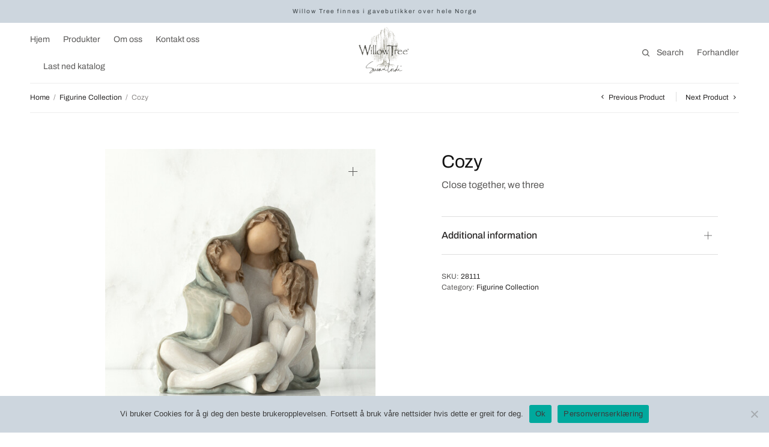

--- FILE ---
content_type: text/html; charset=UTF-8
request_url: https://willowtree.no/product/cozy/
body_size: 11141
content:
<!doctype html>
<html lang="nb-NO">
<head>
	<meta charset="UTF-8" />
	<meta name="viewport" content="width=device-width, initial-scale=1, maximum-scale=1, viewport-fit=cover">
	<link rel="profile" href="http://gmpg.org/xfn/11">
	<title>Cozy &#8211; Willow Tree</title>
<meta name='robots' content='max-image-preview:large' />
	<style>img:is([sizes="auto" i], [sizes^="auto," i]) { contain-intrinsic-size: 3000px 1500px }</style>
	<link rel="alternate" type="application/rss+xml" title="Willow Tree &raquo; strøm" href="https://willowtree.no/feed/" />
<link rel="alternate" type="application/rss+xml" title="Willow Tree &raquo; kommentarstrøm" href="https://willowtree.no/comments/feed/" />
<script type="text/javascript">
/* <![CDATA[ */
window._wpemojiSettings = {"baseUrl":"https:\/\/s.w.org\/images\/core\/emoji\/16.0.1\/72x72\/","ext":".png","svgUrl":"https:\/\/s.w.org\/images\/core\/emoji\/16.0.1\/svg\/","svgExt":".svg","source":{"concatemoji":"https:\/\/willowtree.no\/wp-includes\/js\/wp-emoji-release.min.js?ver=6.8.3.1762844720"}};
/*! This file is auto-generated */
!function(s,n){var o,i,e;function c(e){try{var t={supportTests:e,timestamp:(new Date).valueOf()};sessionStorage.setItem(o,JSON.stringify(t))}catch(e){}}function p(e,t,n){e.clearRect(0,0,e.canvas.width,e.canvas.height),e.fillText(t,0,0);var t=new Uint32Array(e.getImageData(0,0,e.canvas.width,e.canvas.height).data),a=(e.clearRect(0,0,e.canvas.width,e.canvas.height),e.fillText(n,0,0),new Uint32Array(e.getImageData(0,0,e.canvas.width,e.canvas.height).data));return t.every(function(e,t){return e===a[t]})}function u(e,t){e.clearRect(0,0,e.canvas.width,e.canvas.height),e.fillText(t,0,0);for(var n=e.getImageData(16,16,1,1),a=0;a<n.data.length;a++)if(0!==n.data[a])return!1;return!0}function f(e,t,n,a){switch(t){case"flag":return n(e,"\ud83c\udff3\ufe0f\u200d\u26a7\ufe0f","\ud83c\udff3\ufe0f\u200b\u26a7\ufe0f")?!1:!n(e,"\ud83c\udde8\ud83c\uddf6","\ud83c\udde8\u200b\ud83c\uddf6")&&!n(e,"\ud83c\udff4\udb40\udc67\udb40\udc62\udb40\udc65\udb40\udc6e\udb40\udc67\udb40\udc7f","\ud83c\udff4\u200b\udb40\udc67\u200b\udb40\udc62\u200b\udb40\udc65\u200b\udb40\udc6e\u200b\udb40\udc67\u200b\udb40\udc7f");case"emoji":return!a(e,"\ud83e\udedf")}return!1}function g(e,t,n,a){var r="undefined"!=typeof WorkerGlobalScope&&self instanceof WorkerGlobalScope?new OffscreenCanvas(300,150):s.createElement("canvas"),o=r.getContext("2d",{willReadFrequently:!0}),i=(o.textBaseline="top",o.font="600 32px Arial",{});return e.forEach(function(e){i[e]=t(o,e,n,a)}),i}function t(e){var t=s.createElement("script");t.src=e,t.defer=!0,s.head.appendChild(t)}"undefined"!=typeof Promise&&(o="wpEmojiSettingsSupports",i=["flag","emoji"],n.supports={everything:!0,everythingExceptFlag:!0},e=new Promise(function(e){s.addEventListener("DOMContentLoaded",e,{once:!0})}),new Promise(function(t){var n=function(){try{var e=JSON.parse(sessionStorage.getItem(o));if("object"==typeof e&&"number"==typeof e.timestamp&&(new Date).valueOf()<e.timestamp+604800&&"object"==typeof e.supportTests)return e.supportTests}catch(e){}return null}();if(!n){if("undefined"!=typeof Worker&&"undefined"!=typeof OffscreenCanvas&&"undefined"!=typeof URL&&URL.createObjectURL&&"undefined"!=typeof Blob)try{var e="postMessage("+g.toString()+"("+[JSON.stringify(i),f.toString(),p.toString(),u.toString()].join(",")+"));",a=new Blob([e],{type:"text/javascript"}),r=new Worker(URL.createObjectURL(a),{name:"wpTestEmojiSupports"});return void(r.onmessage=function(e){c(n=e.data),r.terminate(),t(n)})}catch(e){}c(n=g(i,f,p,u))}t(n)}).then(function(e){for(var t in e)n.supports[t]=e[t],n.supports.everything=n.supports.everything&&n.supports[t],"flag"!==t&&(n.supports.everythingExceptFlag=n.supports.everythingExceptFlag&&n.supports[t]);n.supports.everythingExceptFlag=n.supports.everythingExceptFlag&&!n.supports.flag,n.DOMReady=!1,n.readyCallback=function(){n.DOMReady=!0}}).then(function(){return e}).then(function(){var e;n.supports.everything||(n.readyCallback(),(e=n.source||{}).concatemoji?t(e.concatemoji):e.wpemoji&&e.twemoji&&(t(e.twemoji),t(e.wpemoji)))}))}((window,document),window._wpemojiSettings);
/* ]]> */
</script>
<style id='wp-emoji-styles-inline-css' type='text/css'>

	img.wp-smiley, img.emoji {
		display: inline !important;
		border: none !important;
		box-shadow: none !important;
		height: 1em !important;
		width: 1em !important;
		margin: 0 0.07em !important;
		vertical-align: -0.1em !important;
		background: none !important;
		padding: 0 !important;
	}
</style>
<link rel='stylesheet' id='wp-block-library-css' href='https://willowtree.no/wp-includes/css/dist/block-library/style.min.css?ver=6.8.3.1762844720' type='text/css' media='all' />
<style id='classic-theme-styles-inline-css' type='text/css'>
/*! This file is auto-generated */
.wp-block-button__link{color:#fff;background-color:#32373c;border-radius:9999px;box-shadow:none;text-decoration:none;padding:calc(.667em + 2px) calc(1.333em + 2px);font-size:1.125em}.wp-block-file__button{background:#32373c;color:#fff;text-decoration:none}
</style>
<style id='global-styles-inline-css' type='text/css'>
:root{--wp--preset--aspect-ratio--square: 1;--wp--preset--aspect-ratio--4-3: 4/3;--wp--preset--aspect-ratio--3-4: 3/4;--wp--preset--aspect-ratio--3-2: 3/2;--wp--preset--aspect-ratio--2-3: 2/3;--wp--preset--aspect-ratio--16-9: 16/9;--wp--preset--aspect-ratio--9-16: 9/16;--wp--preset--color--black: #000000;--wp--preset--color--cyan-bluish-gray: #abb8c3;--wp--preset--color--white: #ffffff;--wp--preset--color--pale-pink: #f78da7;--wp--preset--color--vivid-red: #cf2e2e;--wp--preset--color--luminous-vivid-orange: #ff6900;--wp--preset--color--luminous-vivid-amber: #fcb900;--wp--preset--color--light-green-cyan: #7bdcb5;--wp--preset--color--vivid-green-cyan: #00d084;--wp--preset--color--pale-cyan-blue: #8ed1fc;--wp--preset--color--vivid-cyan-blue: #0693e3;--wp--preset--color--vivid-purple: #9b51e0;--wp--preset--gradient--vivid-cyan-blue-to-vivid-purple: linear-gradient(135deg,rgba(6,147,227,1) 0%,rgb(155,81,224) 100%);--wp--preset--gradient--light-green-cyan-to-vivid-green-cyan: linear-gradient(135deg,rgb(122,220,180) 0%,rgb(0,208,130) 100%);--wp--preset--gradient--luminous-vivid-amber-to-luminous-vivid-orange: linear-gradient(135deg,rgba(252,185,0,1) 0%,rgba(255,105,0,1) 100%);--wp--preset--gradient--luminous-vivid-orange-to-vivid-red: linear-gradient(135deg,rgba(255,105,0,1) 0%,rgb(207,46,46) 100%);--wp--preset--gradient--very-light-gray-to-cyan-bluish-gray: linear-gradient(135deg,rgb(238,238,238) 0%,rgb(169,184,195) 100%);--wp--preset--gradient--cool-to-warm-spectrum: linear-gradient(135deg,rgb(74,234,220) 0%,rgb(151,120,209) 20%,rgb(207,42,186) 40%,rgb(238,44,130) 60%,rgb(251,105,98) 80%,rgb(254,248,76) 100%);--wp--preset--gradient--blush-light-purple: linear-gradient(135deg,rgb(255,206,236) 0%,rgb(152,150,240) 100%);--wp--preset--gradient--blush-bordeaux: linear-gradient(135deg,rgb(254,205,165) 0%,rgb(254,45,45) 50%,rgb(107,0,62) 100%);--wp--preset--gradient--luminous-dusk: linear-gradient(135deg,rgb(255,203,112) 0%,rgb(199,81,192) 50%,rgb(65,88,208) 100%);--wp--preset--gradient--pale-ocean: linear-gradient(135deg,rgb(255,245,203) 0%,rgb(182,227,212) 50%,rgb(51,167,181) 100%);--wp--preset--gradient--electric-grass: linear-gradient(135deg,rgb(202,248,128) 0%,rgb(113,206,126) 100%);--wp--preset--gradient--midnight: linear-gradient(135deg,rgb(2,3,129) 0%,rgb(40,116,252) 100%);--wp--preset--font-size--small: 13px;--wp--preset--font-size--medium: 20px;--wp--preset--font-size--large: 36px;--wp--preset--font-size--x-large: 42px;--wp--preset--font-family--inter: "Inter", sans-serif;--wp--preset--font-family--cardo: Cardo;--wp--preset--spacing--20: 0.44rem;--wp--preset--spacing--30: 0.67rem;--wp--preset--spacing--40: 1rem;--wp--preset--spacing--50: 1.5rem;--wp--preset--spacing--60: 2.25rem;--wp--preset--spacing--70: 3.38rem;--wp--preset--spacing--80: 5.06rem;--wp--preset--shadow--natural: 6px 6px 9px rgba(0, 0, 0, 0.2);--wp--preset--shadow--deep: 12px 12px 50px rgba(0, 0, 0, 0.4);--wp--preset--shadow--sharp: 6px 6px 0px rgba(0, 0, 0, 0.2);--wp--preset--shadow--outlined: 6px 6px 0px -3px rgba(255, 255, 255, 1), 6px 6px rgba(0, 0, 0, 1);--wp--preset--shadow--crisp: 6px 6px 0px rgba(0, 0, 0, 1);}:where(.is-layout-flex){gap: 0.5em;}:where(.is-layout-grid){gap: 0.5em;}body .is-layout-flex{display: flex;}.is-layout-flex{flex-wrap: wrap;align-items: center;}.is-layout-flex > :is(*, div){margin: 0;}body .is-layout-grid{display: grid;}.is-layout-grid > :is(*, div){margin: 0;}:where(.wp-block-columns.is-layout-flex){gap: 2em;}:where(.wp-block-columns.is-layout-grid){gap: 2em;}:where(.wp-block-post-template.is-layout-flex){gap: 1.25em;}:where(.wp-block-post-template.is-layout-grid){gap: 1.25em;}.has-black-color{color: var(--wp--preset--color--black) !important;}.has-cyan-bluish-gray-color{color: var(--wp--preset--color--cyan-bluish-gray) !important;}.has-white-color{color: var(--wp--preset--color--white) !important;}.has-pale-pink-color{color: var(--wp--preset--color--pale-pink) !important;}.has-vivid-red-color{color: var(--wp--preset--color--vivid-red) !important;}.has-luminous-vivid-orange-color{color: var(--wp--preset--color--luminous-vivid-orange) !important;}.has-luminous-vivid-amber-color{color: var(--wp--preset--color--luminous-vivid-amber) !important;}.has-light-green-cyan-color{color: var(--wp--preset--color--light-green-cyan) !important;}.has-vivid-green-cyan-color{color: var(--wp--preset--color--vivid-green-cyan) !important;}.has-pale-cyan-blue-color{color: var(--wp--preset--color--pale-cyan-blue) !important;}.has-vivid-cyan-blue-color{color: var(--wp--preset--color--vivid-cyan-blue) !important;}.has-vivid-purple-color{color: var(--wp--preset--color--vivid-purple) !important;}.has-black-background-color{background-color: var(--wp--preset--color--black) !important;}.has-cyan-bluish-gray-background-color{background-color: var(--wp--preset--color--cyan-bluish-gray) !important;}.has-white-background-color{background-color: var(--wp--preset--color--white) !important;}.has-pale-pink-background-color{background-color: var(--wp--preset--color--pale-pink) !important;}.has-vivid-red-background-color{background-color: var(--wp--preset--color--vivid-red) !important;}.has-luminous-vivid-orange-background-color{background-color: var(--wp--preset--color--luminous-vivid-orange) !important;}.has-luminous-vivid-amber-background-color{background-color: var(--wp--preset--color--luminous-vivid-amber) !important;}.has-light-green-cyan-background-color{background-color: var(--wp--preset--color--light-green-cyan) !important;}.has-vivid-green-cyan-background-color{background-color: var(--wp--preset--color--vivid-green-cyan) !important;}.has-pale-cyan-blue-background-color{background-color: var(--wp--preset--color--pale-cyan-blue) !important;}.has-vivid-cyan-blue-background-color{background-color: var(--wp--preset--color--vivid-cyan-blue) !important;}.has-vivid-purple-background-color{background-color: var(--wp--preset--color--vivid-purple) !important;}.has-black-border-color{border-color: var(--wp--preset--color--black) !important;}.has-cyan-bluish-gray-border-color{border-color: var(--wp--preset--color--cyan-bluish-gray) !important;}.has-white-border-color{border-color: var(--wp--preset--color--white) !important;}.has-pale-pink-border-color{border-color: var(--wp--preset--color--pale-pink) !important;}.has-vivid-red-border-color{border-color: var(--wp--preset--color--vivid-red) !important;}.has-luminous-vivid-orange-border-color{border-color: var(--wp--preset--color--luminous-vivid-orange) !important;}.has-luminous-vivid-amber-border-color{border-color: var(--wp--preset--color--luminous-vivid-amber) !important;}.has-light-green-cyan-border-color{border-color: var(--wp--preset--color--light-green-cyan) !important;}.has-vivid-green-cyan-border-color{border-color: var(--wp--preset--color--vivid-green-cyan) !important;}.has-pale-cyan-blue-border-color{border-color: var(--wp--preset--color--pale-cyan-blue) !important;}.has-vivid-cyan-blue-border-color{border-color: var(--wp--preset--color--vivid-cyan-blue) !important;}.has-vivid-purple-border-color{border-color: var(--wp--preset--color--vivid-purple) !important;}.has-vivid-cyan-blue-to-vivid-purple-gradient-background{background: var(--wp--preset--gradient--vivid-cyan-blue-to-vivid-purple) !important;}.has-light-green-cyan-to-vivid-green-cyan-gradient-background{background: var(--wp--preset--gradient--light-green-cyan-to-vivid-green-cyan) !important;}.has-luminous-vivid-amber-to-luminous-vivid-orange-gradient-background{background: var(--wp--preset--gradient--luminous-vivid-amber-to-luminous-vivid-orange) !important;}.has-luminous-vivid-orange-to-vivid-red-gradient-background{background: var(--wp--preset--gradient--luminous-vivid-orange-to-vivid-red) !important;}.has-very-light-gray-to-cyan-bluish-gray-gradient-background{background: var(--wp--preset--gradient--very-light-gray-to-cyan-bluish-gray) !important;}.has-cool-to-warm-spectrum-gradient-background{background: var(--wp--preset--gradient--cool-to-warm-spectrum) !important;}.has-blush-light-purple-gradient-background{background: var(--wp--preset--gradient--blush-light-purple) !important;}.has-blush-bordeaux-gradient-background{background: var(--wp--preset--gradient--blush-bordeaux) !important;}.has-luminous-dusk-gradient-background{background: var(--wp--preset--gradient--luminous-dusk) !important;}.has-pale-ocean-gradient-background{background: var(--wp--preset--gradient--pale-ocean) !important;}.has-electric-grass-gradient-background{background: var(--wp--preset--gradient--electric-grass) !important;}.has-midnight-gradient-background{background: var(--wp--preset--gradient--midnight) !important;}.has-small-font-size{font-size: var(--wp--preset--font-size--small) !important;}.has-medium-font-size{font-size: var(--wp--preset--font-size--medium) !important;}.has-large-font-size{font-size: var(--wp--preset--font-size--large) !important;}.has-x-large-font-size{font-size: var(--wp--preset--font-size--x-large) !important;}
:where(.wp-block-post-template.is-layout-flex){gap: 1.25em;}:where(.wp-block-post-template.is-layout-grid){gap: 1.25em;}
:where(.wp-block-columns.is-layout-flex){gap: 2em;}:where(.wp-block-columns.is-layout-grid){gap: 2em;}
:root :where(.wp-block-pullquote){font-size: 1.5em;line-height: 1.6;}
</style>
<link rel='stylesheet' id='cookie-notice-front-css' href='https://willowtree.no/wp-content/plugins/cookie-notice/css/front.min.css?ver=2.4.17.1762844720' type='text/css' media='all' />
<link rel='stylesheet' id='photoswipe-css' href='https://willowtree.no/wp-content/plugins/woocommerce/assets/css/photoswipe/photoswipe.min.css?ver=9.1.4.1762844720' type='text/css' media='all' />
<link rel='stylesheet' id='photoswipe-default-skin-css' href='https://willowtree.no/wp-content/plugins/woocommerce/assets/css/photoswipe/default-skin/default-skin.min.css?ver=9.1.4.1762844720' type='text/css' media='all' />
<style id='woocommerce-inline-inline-css' type='text/css'>
.woocommerce form .form-row .required { visibility: visible; }
</style>
<link rel='stylesheet' id='custom-style-css' href='https://willowtree.no/wp-content/themes/restoration-child/assets/css/custom_style.css?ver=1.0.1762844720' type='text/css' media='all' />
<link rel='stylesheet' id='thb-app-css' href='https://willowtree.no/wp-content/themes/restoration/assets/css/app.css?ver=1.1.5.1762844720' type='text/css' media='all' />
<style id='thb-app-inline-css' type='text/css'>
.logo-holder .logolink .logoimg {max-height:16px;}.logo-holder .logolink .logoimg[src$=".svg"] {max-height:100%;height:16px;}@media screen and (max-width:1023px) {.header .logo-holder .logolink .logoimg {max-height:16px;}.header .logo-holder .logolink .logoimg[src$=".svg"] {max-height:100%;height:16px;}}
</style>
<link rel='stylesheet' id='thb-style-css' href='https://willowtree.no/wp-content/themes/restoration-child/style.css?ver=1.1.5.1762844720' type='text/css' media='all' />
<style id='wc-product-table-head-inline-css' type='text/css'>
.wc-product-table { visibility: hidden; }
</style>
<script type="text/javascript" id="cookie-notice-front-js-before">
/* <![CDATA[ */
var cnArgs = {"ajaxUrl":"https:\/\/willowtree.no\/wp-admin\/admin-ajax.php","nonce":"d53e7b8747","hideEffect":"fade","position":"bottom","onScroll":false,"onScrollOffset":100,"onClick":false,"cookieName":"cookie_notice_accepted","cookieTime":2592000,"cookieTimeRejected":2592000,"globalCookie":false,"redirection":false,"cache":false,"revokeCookies":false,"revokeCookiesOpt":"automatic"};
/* ]]> */
</script>
<script type="text/javascript" src="https://willowtree.no/wp-content/plugins/cookie-notice/js/front.min.js?ver=2.4.17.1762844720" id="cookie-notice-front-js"></script>
<script type="text/javascript" src="https://willowtree.no/wp-includes/js/jquery/jquery.min.js?ver=3.7.1.1762844720" id="jquery-core-js"></script>
<script type="text/javascript" src="https://willowtree.no/wp-includes/js/jquery/jquery-migrate.min.js?ver=3.4.1.1762844720" id="jquery-migrate-js"></script>
<script type="text/javascript" src="https://willowtree.no/wp-content/plugins/woocommerce/assets/js/jquery-blockui/jquery.blockUI.min.js?ver=2.7.0-wc.9.1.4.1762844720" id="jquery-blockui-js" defer="defer" data-wp-strategy="defer"></script>
<script type="text/javascript" id="wc-add-to-cart-js-extra">
/* <![CDATA[ */
var wc_add_to_cart_params = {"ajax_url":"\/wp-admin\/admin-ajax.php","wc_ajax_url":"\/?wc-ajax=%%endpoint%%","i18n_view_cart":"View cart","cart_url":"https:\/\/willowtree.no\/cart-2\/","is_cart":"","cart_redirect_after_add":"no"};
/* ]]> */
</script>
<script type="text/javascript" src="https://willowtree.no/wp-content/plugins/woocommerce/assets/js/frontend/add-to-cart.min.js?ver=9.1.4.1762844720" id="wc-add-to-cart-js" defer="defer" data-wp-strategy="defer"></script>
<script type="text/javascript" src="https://willowtree.no/wp-content/plugins/woocommerce/assets/js/zoom/jquery.zoom.min.js?ver=1.7.21-wc.9.1.4.1762844720" id="zoom-js" defer="defer" data-wp-strategy="defer"></script>
<script type="text/javascript" src="https://willowtree.no/wp-content/plugins/woocommerce/assets/js/photoswipe/photoswipe.min.js?ver=4.1.1-wc.9.1.4.1762844720" id="photoswipe-js" defer="defer" data-wp-strategy="defer"></script>
<script type="text/javascript" src="https://willowtree.no/wp-content/plugins/woocommerce/assets/js/photoswipe/photoswipe-ui-default.min.js?ver=4.1.1-wc.9.1.4.1762844720" id="photoswipe-ui-default-js" defer="defer" data-wp-strategy="defer"></script>
<script type="text/javascript" id="wc-single-product-js-extra">
/* <![CDATA[ */
var wc_single_product_params = {"i18n_required_rating_text":"Please select a rating","review_rating_required":"yes","flexslider":{"rtl":false,"animation":"slide","smoothHeight":true,"directionNav":false,"controlNav":"thumbnails","slideshow":false,"animationSpeed":500,"animationLoop":false,"allowOneSlide":false},"zoom_enabled":"1","zoom_options":[],"photoswipe_enabled":"1","photoswipe_options":{"shareEl":false,"closeOnScroll":false,"history":false,"hideAnimationDuration":0,"showAnimationDuration":0},"flexslider_enabled":""};
/* ]]> */
</script>
<script type="text/javascript" src="https://willowtree.no/wp-content/plugins/woocommerce/assets/js/frontend/single-product.min.js?ver=9.1.4.1762844720" id="wc-single-product-js" defer="defer" data-wp-strategy="defer"></script>
<script type="text/javascript" src="https://willowtree.no/wp-content/plugins/woocommerce/assets/js/js-cookie/js.cookie.min.js?ver=2.1.4-wc.9.1.4.1762844720" id="js-cookie-js" defer="defer" data-wp-strategy="defer"></script>
<script type="text/javascript" id="woocommerce-js-extra">
/* <![CDATA[ */
var woocommerce_params = {"ajax_url":"\/wp-admin\/admin-ajax.php","wc_ajax_url":"\/?wc-ajax=%%endpoint%%"};
/* ]]> */
</script>
<script type="text/javascript" src="https://willowtree.no/wp-content/plugins/woocommerce/assets/js/frontend/woocommerce.min.js?ver=9.1.4.1762844720" id="woocommerce-js" defer="defer" data-wp-strategy="defer"></script>
<link rel="https://api.w.org/" href="https://willowtree.no/wp-json/" /><link rel="alternate" title="JSON" type="application/json" href="https://willowtree.no/wp-json/wp/v2/product/2474" /><link rel="EditURI" type="application/rsd+xml" title="RSD" href="https://willowtree.no/xmlrpc.php?rsd" />
<meta name="generator" content="WordPress 6.8.3" />
<meta name="generator" content="WooCommerce 9.1.4" />
<link rel="canonical" href="https://willowtree.no/product/cozy/" />
<link rel='shortlink' href='https://willowtree.no/?p=2474' />
<link rel="alternate" title="oEmbed (JSON)" type="application/json+oembed" href="https://willowtree.no/wp-json/oembed/1.0/embed?url=https%3A%2F%2Fwillowtree.no%2Fproduct%2Fcozy%2F" />
<link rel="alternate" title="oEmbed (XML)" type="text/xml+oembed" href="https://willowtree.no/wp-json/oembed/1.0/embed?url=https%3A%2F%2Fwillowtree.no%2Fproduct%2Fcozy%2F&#038;format=xml" />
<style>
	.woocommerce .product.product-type-variable .price del.wcwp-wholesale-price-range,
	.woocommerce .product.product-type-variable .price ins.wcwp-wholesale-price-range{
		display:block;
	}
	.product-type-variable .price ins.wcwp-wholesale-price-range{
		line-height: .85em;
	}
	ul.products li.product.product-type-variable .price ins.wcwp-wholesale-price-range,
	.woocommerce .product.product-type-variable .price ins.wcwp-wholesale-price-range{
		margin-left:0;
	}

	.woocommerce .product.product-type-variable .price del.wcwp-wholesale-price-range+ins {
		margin-left: 0;
	}
</style>
		<style class='wp-fonts-local' type='text/css'>
@font-face{font-family:Inter;font-style:normal;font-weight:300 900;font-display:fallback;src:url('https://willowtree.no/wp-content/plugins/woocommerce/assets/fonts/Inter-VariableFont_slnt,wght.woff2') format('woff2');font-stretch:normal;}
@font-face{font-family:Cardo;font-style:normal;font-weight:400;font-display:fallback;src:url('https://willowtree.no/wp-content/plugins/woocommerce/assets/fonts/cardo_normal_400.woff2') format('woff2');}
</style>
<link rel="icon" href="https://willowtree.no/wp-content/uploads/2021/09/cropped-wt-logo_1547197516__37160.original_1547711170.original-150x150.png" sizes="32x32" />
<link rel="icon" href="https://willowtree.no/wp-content/uploads/2021/09/cropped-wt-logo_1547197516__37160.original_1547711170.original.png" sizes="192x192" />
<link rel="apple-touch-icon" href="https://willowtree.no/wp-content/uploads/2021/09/cropped-wt-logo_1547197516__37160.original_1547711170.original.png" />
<meta name="msapplication-TileImage" content="https://willowtree.no/wp-content/uploads/2021/09/cropped-wt-logo_1547197516__37160.original_1547711170.original.png" />
<style id="kirki-inline-styles">h1,h2,h3,h4,h5,h6{font-family:Archivo;font-weight:500;}body{font-family:Archivo;font-weight:400;}/* vietnamese */
@font-face {
  font-family: 'Archivo';
  font-style: normal;
  font-weight: 400;
  font-stretch: 100%;
  font-display: swap;
  src: url(https://willowtree.no/wp-content/fonts/archivo/k3kPo8UDI-1M0wlSV9XAw6lQkqWY8Q82sLySOxK-vA.woff2) format('woff2');
  unicode-range: U+0102-0103, U+0110-0111, U+0128-0129, U+0168-0169, U+01A0-01A1, U+01AF-01B0, U+0300-0301, U+0303-0304, U+0308-0309, U+0323, U+0329, U+1EA0-1EF9, U+20AB;
}
/* latin-ext */
@font-face {
  font-family: 'Archivo';
  font-style: normal;
  font-weight: 400;
  font-stretch: 100%;
  font-display: swap;
  src: url(https://willowtree.no/wp-content/fonts/archivo/k3kPo8UDI-1M0wlSV9XAw6lQkqWY8Q82sLyTOxK-vA.woff2) format('woff2');
  unicode-range: U+0100-02BA, U+02BD-02C5, U+02C7-02CC, U+02CE-02D7, U+02DD-02FF, U+0304, U+0308, U+0329, U+1D00-1DBF, U+1E00-1E9F, U+1EF2-1EFF, U+2020, U+20A0-20AB, U+20AD-20C0, U+2113, U+2C60-2C7F, U+A720-A7FF;
}
/* latin */
@font-face {
  font-family: 'Archivo';
  font-style: normal;
  font-weight: 400;
  font-stretch: 100%;
  font-display: swap;
  src: url(https://willowtree.no/wp-content/fonts/archivo/k3kPo8UDI-1M0wlSV9XAw6lQkqWY8Q82sLydOxI.woff2) format('woff2');
  unicode-range: U+0000-00FF, U+0131, U+0152-0153, U+02BB-02BC, U+02C6, U+02DA, U+02DC, U+0304, U+0308, U+0329, U+2000-206F, U+20AC, U+2122, U+2191, U+2193, U+2212, U+2215, U+FEFF, U+FFFD;
}
/* vietnamese */
@font-face {
  font-family: 'Archivo';
  font-style: normal;
  font-weight: 500;
  font-stretch: 100%;
  font-display: swap;
  src: url(https://willowtree.no/wp-content/fonts/archivo/k3kPo8UDI-1M0wlSV9XAw6lQkqWY8Q82sLySOxK-vA.woff2) format('woff2');
  unicode-range: U+0102-0103, U+0110-0111, U+0128-0129, U+0168-0169, U+01A0-01A1, U+01AF-01B0, U+0300-0301, U+0303-0304, U+0308-0309, U+0323, U+0329, U+1EA0-1EF9, U+20AB;
}
/* latin-ext */
@font-face {
  font-family: 'Archivo';
  font-style: normal;
  font-weight: 500;
  font-stretch: 100%;
  font-display: swap;
  src: url(https://willowtree.no/wp-content/fonts/archivo/k3kPo8UDI-1M0wlSV9XAw6lQkqWY8Q82sLyTOxK-vA.woff2) format('woff2');
  unicode-range: U+0100-02BA, U+02BD-02C5, U+02C7-02CC, U+02CE-02D7, U+02DD-02FF, U+0304, U+0308, U+0329, U+1D00-1DBF, U+1E00-1E9F, U+1EF2-1EFF, U+2020, U+20A0-20AB, U+20AD-20C0, U+2113, U+2C60-2C7F, U+A720-A7FF;
}
/* latin */
@font-face {
  font-family: 'Archivo';
  font-style: normal;
  font-weight: 500;
  font-stretch: 100%;
  font-display: swap;
  src: url(https://willowtree.no/wp-content/fonts/archivo/k3kPo8UDI-1M0wlSV9XAw6lQkqWY8Q82sLydOxI.woff2) format('woff2');
  unicode-range: U+0000-00FF, U+0131, U+0152-0153, U+02BB-02BC, U+02C6, U+02DA, U+02DC, U+0304, U+0308, U+0329, U+2000-206F, U+20AC, U+2122, U+2191, U+2193, U+2212, U+2215, U+FEFF, U+FFFD;
}/* vietnamese */
@font-face {
  font-family: 'Archivo';
  font-style: normal;
  font-weight: 400;
  font-stretch: 100%;
  font-display: swap;
  src: url(https://willowtree.no/wp-content/fonts/archivo/k3kPo8UDI-1M0wlSV9XAw6lQkqWY8Q82sLySOxK-vA.woff2) format('woff2');
  unicode-range: U+0102-0103, U+0110-0111, U+0128-0129, U+0168-0169, U+01A0-01A1, U+01AF-01B0, U+0300-0301, U+0303-0304, U+0308-0309, U+0323, U+0329, U+1EA0-1EF9, U+20AB;
}
/* latin-ext */
@font-face {
  font-family: 'Archivo';
  font-style: normal;
  font-weight: 400;
  font-stretch: 100%;
  font-display: swap;
  src: url(https://willowtree.no/wp-content/fonts/archivo/k3kPo8UDI-1M0wlSV9XAw6lQkqWY8Q82sLyTOxK-vA.woff2) format('woff2');
  unicode-range: U+0100-02BA, U+02BD-02C5, U+02C7-02CC, U+02CE-02D7, U+02DD-02FF, U+0304, U+0308, U+0329, U+1D00-1DBF, U+1E00-1E9F, U+1EF2-1EFF, U+2020, U+20A0-20AB, U+20AD-20C0, U+2113, U+2C60-2C7F, U+A720-A7FF;
}
/* latin */
@font-face {
  font-family: 'Archivo';
  font-style: normal;
  font-weight: 400;
  font-stretch: 100%;
  font-display: swap;
  src: url(https://willowtree.no/wp-content/fonts/archivo/k3kPo8UDI-1M0wlSV9XAw6lQkqWY8Q82sLydOxI.woff2) format('woff2');
  unicode-range: U+0000-00FF, U+0131, U+0152-0153, U+02BB-02BC, U+02C6, U+02DA, U+02DC, U+0304, U+0308, U+0329, U+2000-206F, U+20AC, U+2122, U+2191, U+2193, U+2212, U+2215, U+FEFF, U+FFFD;
}
/* vietnamese */
@font-face {
  font-family: 'Archivo';
  font-style: normal;
  font-weight: 500;
  font-stretch: 100%;
  font-display: swap;
  src: url(https://willowtree.no/wp-content/fonts/archivo/k3kPo8UDI-1M0wlSV9XAw6lQkqWY8Q82sLySOxK-vA.woff2) format('woff2');
  unicode-range: U+0102-0103, U+0110-0111, U+0128-0129, U+0168-0169, U+01A0-01A1, U+01AF-01B0, U+0300-0301, U+0303-0304, U+0308-0309, U+0323, U+0329, U+1EA0-1EF9, U+20AB;
}
/* latin-ext */
@font-face {
  font-family: 'Archivo';
  font-style: normal;
  font-weight: 500;
  font-stretch: 100%;
  font-display: swap;
  src: url(https://willowtree.no/wp-content/fonts/archivo/k3kPo8UDI-1M0wlSV9XAw6lQkqWY8Q82sLyTOxK-vA.woff2) format('woff2');
  unicode-range: U+0100-02BA, U+02BD-02C5, U+02C7-02CC, U+02CE-02D7, U+02DD-02FF, U+0304, U+0308, U+0329, U+1D00-1DBF, U+1E00-1E9F, U+1EF2-1EFF, U+2020, U+20A0-20AB, U+20AD-20C0, U+2113, U+2C60-2C7F, U+A720-A7FF;
}
/* latin */
@font-face {
  font-family: 'Archivo';
  font-style: normal;
  font-weight: 500;
  font-stretch: 100%;
  font-display: swap;
  src: url(https://willowtree.no/wp-content/fonts/archivo/k3kPo8UDI-1M0wlSV9XAw6lQkqWY8Q82sLydOxI.woff2) format('woff2');
  unicode-range: U+0000-00FF, U+0131, U+0152-0153, U+02BB-02BC, U+02C6, U+02DA, U+02DC, U+0304, U+0308, U+0329, U+2000-206F, U+20AC, U+2122, U+2191, U+2193, U+2212, U+2215, U+FEFF, U+FFFD;
}/* vietnamese */
@font-face {
  font-family: 'Archivo';
  font-style: normal;
  font-weight: 400;
  font-stretch: 100%;
  font-display: swap;
  src: url(https://willowtree.no/wp-content/fonts/archivo/k3kPo8UDI-1M0wlSV9XAw6lQkqWY8Q82sLySOxK-vA.woff2) format('woff2');
  unicode-range: U+0102-0103, U+0110-0111, U+0128-0129, U+0168-0169, U+01A0-01A1, U+01AF-01B0, U+0300-0301, U+0303-0304, U+0308-0309, U+0323, U+0329, U+1EA0-1EF9, U+20AB;
}
/* latin-ext */
@font-face {
  font-family: 'Archivo';
  font-style: normal;
  font-weight: 400;
  font-stretch: 100%;
  font-display: swap;
  src: url(https://willowtree.no/wp-content/fonts/archivo/k3kPo8UDI-1M0wlSV9XAw6lQkqWY8Q82sLyTOxK-vA.woff2) format('woff2');
  unicode-range: U+0100-02BA, U+02BD-02C5, U+02C7-02CC, U+02CE-02D7, U+02DD-02FF, U+0304, U+0308, U+0329, U+1D00-1DBF, U+1E00-1E9F, U+1EF2-1EFF, U+2020, U+20A0-20AB, U+20AD-20C0, U+2113, U+2C60-2C7F, U+A720-A7FF;
}
/* latin */
@font-face {
  font-family: 'Archivo';
  font-style: normal;
  font-weight: 400;
  font-stretch: 100%;
  font-display: swap;
  src: url(https://willowtree.no/wp-content/fonts/archivo/k3kPo8UDI-1M0wlSV9XAw6lQkqWY8Q82sLydOxI.woff2) format('woff2');
  unicode-range: U+0000-00FF, U+0131, U+0152-0153, U+02BB-02BC, U+02C6, U+02DA, U+02DC, U+0304, U+0308, U+0329, U+2000-206F, U+20AC, U+2122, U+2191, U+2193, U+2212, U+2215, U+FEFF, U+FFFD;
}
/* vietnamese */
@font-face {
  font-family: 'Archivo';
  font-style: normal;
  font-weight: 500;
  font-stretch: 100%;
  font-display: swap;
  src: url(https://willowtree.no/wp-content/fonts/archivo/k3kPo8UDI-1M0wlSV9XAw6lQkqWY8Q82sLySOxK-vA.woff2) format('woff2');
  unicode-range: U+0102-0103, U+0110-0111, U+0128-0129, U+0168-0169, U+01A0-01A1, U+01AF-01B0, U+0300-0301, U+0303-0304, U+0308-0309, U+0323, U+0329, U+1EA0-1EF9, U+20AB;
}
/* latin-ext */
@font-face {
  font-family: 'Archivo';
  font-style: normal;
  font-weight: 500;
  font-stretch: 100%;
  font-display: swap;
  src: url(https://willowtree.no/wp-content/fonts/archivo/k3kPo8UDI-1M0wlSV9XAw6lQkqWY8Q82sLyTOxK-vA.woff2) format('woff2');
  unicode-range: U+0100-02BA, U+02BD-02C5, U+02C7-02CC, U+02CE-02D7, U+02DD-02FF, U+0304, U+0308, U+0329, U+1D00-1DBF, U+1E00-1E9F, U+1EF2-1EFF, U+2020, U+20A0-20AB, U+20AD-20C0, U+2113, U+2C60-2C7F, U+A720-A7FF;
}
/* latin */
@font-face {
  font-family: 'Archivo';
  font-style: normal;
  font-weight: 500;
  font-stretch: 100%;
  font-display: swap;
  src: url(https://willowtree.no/wp-content/fonts/archivo/k3kPo8UDI-1M0wlSV9XAw6lQkqWY8Q82sLydOxI.woff2) format('woff2');
  unicode-range: U+0000-00FF, U+0131, U+0152-0153, U+02BB-02BC, U+02C6, U+02DA, U+02DC, U+0304, U+0308, U+0329, U+2000-206F, U+20AC, U+2122, U+2191, U+2193, U+2212, U+2215, U+FEFF, U+FFFD;
}</style></head>
<body class="wp-singular product-template-default single single-product postid-2474 wp-custom-logo wp-theme-restoration wp-child-theme-restoration-child theme-restoration cookies-not-set woocommerce woocommerce-page woocommerce-no-js thb-quantity-style2 thb-single-product-ajax-on">
<!-- Start Wrapper -->
<div id="wrapper">
		<aside class="subheader dark">
	<div class="row">
		<div class="small-12 columns">
			Willow Tree finnes i gavebutikker over hele Norge		</div>
	</div>
</aside>
	<div class="header-wrapper">
	<header class="header thb-main-header thb-fixed-shadow-style1">
		<div class="header-logo-row">
			<div class="row align-middle">
				<div class="small-3 large-4 columns">
						<div class="mobile-toggle-holder thb-secondary-item">
		<div class="mobile-toggle">
			<span></span><span></span><span></span>
		</div>
	</div>
						<div class="thb-navbar">
						<nav class="full-menu">
	<ul id="menu-navigation" class="thb-full-menu"><li id="menu-item-203" class="menu-item menu-item-type-custom menu-item-object-custom menu-item-home menu-item-203"><a href="https://willowtree.no/">Hjem</a></li>
<li id="menu-item-419" class="hide-for-logged-in-users menu-item menu-item-type-post_type menu-item-object-page current_page_parent menu-item-419"><a href="https://willowtree.no/produkter/">Produkter</a></li>
<li id="menu-item-187" class="menu-item menu-item-type-post_type menu-item-object-page menu-item-187"><a href="https://willowtree.no/about-us/">Om oss</a></li>
<li id="menu-item-186" class="menu-item menu-item-type-post_type menu-item-object-page menu-item-186"><a href="https://willowtree.no/contact/">Kontakt oss</a></li>
<li id="menu-item-3115" class="menu-item menu-item-type-custom menu-item-object-custom menu-item-3115"><a href="https://www.enesco.co.uk/download/8a56-776f-29b3-d7a5-8685-2710-f701-2316/">Last ned katalog</a></li>
</ul></nav>
					</div>
				</div>
				<div class="small-6 large-4 columns">
						<div class="logo-holder">
					<a href="https://willowtree.no/" class="logolink" title="Willow Tree">
				<img src="https://willowtree.no/wp-content/uploads/2021/09/cropped-Screenshot-95-300x300-removebg-preview.png" alt="Willow Tree" class="logoimg" />
			</a>
				</div>
					</div>
				<div class="small-3 large-4 columns">
						<div class="thb-secondary-area">
			<div class="thb-secondary-item thb-quick-search">
		<div class="thb-item-icon-wrapper">
			<svg version="1.1" class="thb-search-icon" xmlns="http://www.w3.org/2000/svg" xmlns:xlink="http://www.w3.org/1999/xlink" x="0px" y="0px" viewBox="0 0 24 24" xml:space="preserve">
<path d="M18.36,16.55l5.27,5.27c0.5,0.5,0.5,1.3,0,1.81c-0.5,0.5-1.32,0.49-1.81,0l-5.27-5.27
	C12.52,21.49,6.7,21.21,3,17.51C-1,13.5-1,7.01,3,3C7.01-1,13.5-1,17.51,3C21.2,6.7,21.49,12.52,18.36,16.55L18.36,16.55z
	 M15.69,15.7c3-3,3-7.87,0-10.88s-7.87-3-10.88,0c-3,3-3,7.87,0,10.88C7.82,18.7,12.69,18.7,15.69,15.7z"/>
</svg>
		</div>
		<span class="thb-item-text">Search</span>
	</div>
	<ul id="menu-notloggedin_menu" class="thb-secondary-menu thb-secondary-item thb-full-menu"><li id="menu-item-437" class="menu-item menu-item-type-post_type menu-item-object-page menu-item-437"><a href="https://willowtree.no/forhandler-innlogging/">Forhandler</a></li>
</ul>			</div>
					</div>
			</div>
		</div>
		<div class="thb-header-inline-search">
			<div class="thb-header-inline-search-inner">
				<form role="search" method="get" class="woocommerce-product-search" action="https://willowtree.no/">
	<label class="screen-reader-text" for="woocommerce-product-search-field-0">Search for:</label>
	<input type="search" id="woocommerce-product-search-field-0" class="search-field" placeholder="Search products&hellip;" value="" name="s" />
	<button type="submit" value="Search" class="">Search</button>
	<input type="hidden" name="post_type" value="product" />
</form>
			</div>
		</div>
	</header>
</div>
		<div role="main">

		<div class="thb-woocommerce-header">
		<div class="row" id="custom-shop">
			<div class="small-12 columns">
				<div class="thb-breadcrumb-bar">
					<nav class="woocommerce-breadcrumb" aria-label="Breadcrumb"><a href="https://willowtree.no">Home</a> <i>/</i> <a href="https://willowtree.no/product-category/willowtree-figurine-collection/">Figurine Collection</a> <i>/</i> Cozy</nav>												<ul class="thb-product-nav">
					<li class="thb-product-nav-button product-nav-prev">
				<a href="https://willowtree.no/product/little-things/" rel="prev" class="product-nav-link">
					<i class="thb-icon-left-open-mini"></i>
					<div class="thb-product-nav-text">
						Previous Product					</div>
				</a>
			</li>
							<li class="thb-product-nav-button product-nav-next">
				<a href="https://willowtree.no/product/courageous-joy/" rel="next" class="product-nav-link">
					<div class="thb-product-nav-text">
						Next Product					</div>
					<i class="thb-icon-right-open-mini"></i>
				</a>
			</li>
			</ul>
										</div>
							</div>
		</div>
	</div>
	<div id="primary" class="content-area"><main id="main" class="site-main" role="main">		<div class="thb_prod_ajax_to_cart_notices"></div>
		
					
			
<div class="woocommerce-notices-wrapper"></div><div class="row">
	<div class="small-12 columns">
		<div id="product-2474" class="thb-product-detail thb-product-style1 thb-product-thumbnail-style1 product type-product post-2474 status-publish first instock product_cat-willowtree-figurine-collection has-post-thumbnail shipping-taxable product-type-simple">
				<div class="row thb-product-main-row">
					<div class="small-12 medium-6 columns product-gallery-column">
						<div class="woocommerce-product-gallery__wrapper woocommerce-product-gallery--with-images woocommerce-product-gallery--columns-4 images" data-columns="4">
	<figure id="product-images" class="woocommerce-product-gallery product-images thb-carousel slick" data-navigation="true" data-autoplay="false" data-columns="1" data-asnavfor="#product-thumbnails">
			<a class="woocommerce-product-gallery__trigger thb-product-zoom" title="Zoom"><span></span></a>
			<div data-thumb="https://willowtree.no/wp-content/uploads/2022/06/d8c50f073bed453f9be5ce8990ad082b-1-160x192.jpg" data-thumb-alt="" class="woocommerce-product-gallery__image"><a href="https://willowtree.no/wp-content/uploads/2022/06/d8c50f073bed453f9be5ce8990ad082b-1.jpg"><img width="500" height="500" src="https://willowtree.no/wp-content/uploads/2022/06/d8c50f073bed453f9be5ce8990ad082b-1.jpg" class="wp-post-image" alt="" title="d8c50f073bed453f9be5ce8990ad082b-1.jpg" data-caption="" data-src="https://willowtree.no/wp-content/uploads/2022/06/d8c50f073bed453f9be5ce8990ad082b-1.jpg" data-large_image="https://willowtree.no/wp-content/uploads/2022/06/d8c50f073bed453f9be5ce8990ad082b-1.jpg" data-large_image_width="500" data-large_image_height="500" decoding="async" fetchpriority="high" srcset="https://willowtree.no/wp-content/uploads/2022/06/d8c50f073bed453f9be5ce8990ad082b-1.jpg 500w, https://willowtree.no/wp-content/uploads/2022/06/d8c50f073bed453f9be5ce8990ad082b-1-300x300.jpg 300w, https://willowtree.no/wp-content/uploads/2022/06/d8c50f073bed453f9be5ce8990ad082b-1-150x150.jpg 150w" sizes="(max-width: 500px) 100vw, 500px" /></a></div>	</figure>
	</div>
					</div>
					<div class="small-12 medium-6 columns product-information">
						<div class="summary entry-summary">

						<h1 class="product_title entry-title">Cozy</h1><div class="wcwp-alternate-content">Finnes hos forhandlere over hele Norge</div><div class="woocommerce-product-details__short-description">
	<p>Close together, we three</p>
</div>
	<div class="woocommerce-tabs wc-tabs-wrapper thb-product-tabs thb-product-tabs-style5">
		<div class="thb-accordion style1 has-accordion">
					<div class="vc_tta-panel additional_information_tab" id="tab-additional_information">
				<div class="vc_tta-panel-heading">
					<h4><a href="#tab-additional_information">Additional information</a></h4>
				</div>
				<div class="vc_tta-panel-body woocommerce-Tabs-panel woocommerce-Tabs-panel--additional_information">
					

<table class="woocommerce-product-attributes shop_attributes">
			<tr class="woocommerce-product-attributes-item woocommerce-product-attributes-item--weight">
			<th class="woocommerce-product-attributes-item__label">Weight</th>
			<td class="woocommerce-product-attributes-item__value">550 g</td>
		</tr>
			<tr class="woocommerce-product-attributes-item woocommerce-product-attributes-item--height">
			<th class="woocommerce-product-attributes-item__label">Height</th>
			<td class="woocommerce-product-attributes-item__value">9 cm</td>
		</tr>
	</table>
				</div>
			</div>
				</div>
			</div>
<div class="product_meta">

	
	
		<span class="sku_wrapper">SKU: <span class="sku">28111</span></span>

	
	<span class="posted_in">Category: <a href="https://willowtree.no/product-category/willowtree-figurine-collection/" rel="tag">Figurine Collection</a></span>
	
	
</div>

						</div><!-- .summary -->
					</div>
				</div>
				
	<section class="related">

					<h2>Related products</h2>
		
				<ul class="products row thb-carousel thb-product-carousel thb-offset-arrows thb-products-spacing-30" data-columns="4" data-navigation="true">

			
					<li class="small-6 large-3 columns thb-listing-style1 product type-product post-1542 status-publish instock product_cat-willowtree-figurine-collection has-post-thumbnail shipping-taxable product-type-simple">
	<div class="thb-product-inner-wrapper">
				<figure class="product-thumbnail">
			<a href="https://willowtree.no/product/my-sister-my-friend/" title="My Sister, My Friend" class="thb-product-image-link thb-second-image">
	<img width="620" height="744" src="https://willowtree.no/wp-content/uploads/2022/01/27095-2-1-620x744.jpg" class="attachment-woocommerce_thumbnail size-woocommerce_thumbnail" alt="" decoding="async" srcset="https://willowtree.no/wp-content/uploads/2022/01/27095-2-1-620x744.jpg 620w, https://willowtree.no/wp-content/uploads/2022/01/27095-2-1-160x192.jpg 160w" sizes="(max-width: 620px) 100vw, 620px" />	</a>
					</figure>
		<div class="thb-product-inner-content">
				<h2 class="woocommerce-loop-product__title"><a href="https://willowtree.no/product/my-sister-my-friend/" title="My Sister, My Friend">My Sister, My Friend</a></h2>
				<div class="thb_transform_price">
				<div class="thb_transform_loop_price">
					
	<span class="price">kr 599</span>
				</div>
				<div class="thb_transform_loop_buttons">
					<a href="https://willowtree.no/product/my-sister-my-friend/" aria-describedby="woocommerce_loop_add_to_cart_link_describedby_1542" data-quantity="1" class="button product_type_simple" data-product_id="1542" data-product_sku="27095" aria-label="Read more about &ldquo;My Sister, My Friend&rdquo;" rel="nofollow">Read more</a><span id="woocommerce_loop_add_to_cart_link_describedby_1542" class="screen-reader-text">
	</span>
				</div>
			</div>
						</div>
	</div>
</li>

			
					<li class="small-6 large-3 columns thb-listing-style1 product type-product post-1582 status-publish instock product_cat-willowtree-figurine-collection has-post-thumbnail shipping-taxable product-type-simple">
	<div class="thb-product-inner-wrapper">
				<figure class="product-thumbnail">
			<a href="https://willowtree.no/product/two-together/" title="Two Together" class="thb-product-image-link thb-second-image">
	<img width="620" height="744" src="https://willowtree.no/wp-content/uploads/2022/01/26188-1-620x744.jpg" class="attachment-woocommerce_thumbnail size-woocommerce_thumbnail" alt="" decoding="async" srcset="https://willowtree.no/wp-content/uploads/2022/01/26188-1-620x744.jpg 620w, https://willowtree.no/wp-content/uploads/2022/01/26188-1-160x192.jpg 160w" sizes="(max-width: 620px) 100vw, 620px" />	</a>
					</figure>
		<div class="thb-product-inner-content">
				<h2 class="woocommerce-loop-product__title"><a href="https://willowtree.no/product/two-together/" title="Two Together">Two Together</a></h2>
				<div class="thb_transform_price">
				<div class="thb_transform_loop_price">
					
	<span class="price">kr 299</span>
				</div>
				<div class="thb_transform_loop_buttons">
					<a href="https://willowtree.no/product/two-together/" aria-describedby="woocommerce_loop_add_to_cart_link_describedby_1582" data-quantity="1" class="button product_type_simple" data-product_id="1582" data-product_sku="26188" aria-label="Read more about &ldquo;Two Together&rdquo;" rel="nofollow">Read more</a><span id="woocommerce_loop_add_to_cart_link_describedby_1582" class="screen-reader-text">
	</span>
				</div>
			</div>
						</div>
	</div>
</li>

			
					<li class="small-6 large-3 columns thb-listing-style1 product type-product post-1588 status-publish last instock product_cat-willowtree-figurine-collection has-post-thumbnail shipping-taxable product-type-simple">
	<div class="thb-product-inner-wrapper">
				<figure class="product-thumbnail">
			<a href="https://willowtree.no/product/miss-you/" title="Miss You" class="thb-product-image-link thb-second-image">
	<img width="620" height="744" src="https://willowtree.no/wp-content/uploads/2022/01/26183-1-620x744.jpg" class="attachment-woocommerce_thumbnail size-woocommerce_thumbnail" alt="" decoding="async" loading="lazy" srcset="https://willowtree.no/wp-content/uploads/2022/01/26183-1-620x744.jpg 620w, https://willowtree.no/wp-content/uploads/2022/01/26183-1-160x192.jpg 160w" sizes="auto, (max-width: 620px) 100vw, 620px" />	</a>
					</figure>
		<div class="thb-product-inner-content">
				<h2 class="woocommerce-loop-product__title"><a href="https://willowtree.no/product/miss-you/" title="Miss You">Miss You</a></h2>
				<div class="thb_transform_price">
				<div class="thb_transform_loop_price">
					
	<span class="price">kr 299</span>
				</div>
				<div class="thb_transform_loop_buttons">
					<a href="https://willowtree.no/product/miss-you/" aria-describedby="woocommerce_loop_add_to_cart_link_describedby_1588" data-quantity="1" class="button product_type_simple" data-product_id="1588" data-product_sku="26183" aria-label="Read more about &ldquo;Miss You&rdquo;" rel="nofollow">Read more</a><span id="woocommerce_loop_add_to_cart_link_describedby_1588" class="screen-reader-text">
	</span>
				</div>
			</div>
						</div>
	</div>
</li>

			
					<li class="small-6 large-3 columns thb-listing-style1 product type-product post-1524 status-publish first instock product_cat-willowtree-figurine-collection has-post-thumbnail shipping-taxable product-type-simple">
	<div class="thb-product-inner-wrapper">
				<figure class="product-thumbnail">
			<a href="https://willowtree.no/product/motherdaughter/" title="MotherDaughter" class="thb-product-image-link thb-second-image">
	<img width="620" height="744" src="https://willowtree.no/wp-content/uploads/2022/01/27270-2-1-620x744.jpg" class="attachment-woocommerce_thumbnail size-woocommerce_thumbnail" alt="" decoding="async" loading="lazy" srcset="https://willowtree.no/wp-content/uploads/2022/01/27270-2-1-620x744.jpg 620w, https://willowtree.no/wp-content/uploads/2022/01/27270-2-1-160x192.jpg 160w" sizes="auto, (max-width: 620px) 100vw, 620px" />	</a>
					</figure>
		<div class="thb-product-inner-content">
				<h2 class="woocommerce-loop-product__title"><a href="https://willowtree.no/product/motherdaughter/" title="MotherDaughter">MotherDaughter</a></h2>
				<div class="thb_transform_price">
				<div class="thb_transform_loop_price">
					
	<span class="price">kr 549</span>
				</div>
				<div class="thb_transform_loop_buttons">
					<a href="https://willowtree.no/product/motherdaughter/" aria-describedby="woocommerce_loop_add_to_cart_link_describedby_1524" data-quantity="1" class="button product_type_simple" data-product_id="1524" data-product_sku="27270" aria-label="Read more about &ldquo;MotherDaughter&rdquo;" rel="nofollow">Read more</a><span id="woocommerce_loop_add_to_cart_link_describedby_1524" class="screen-reader-text">
	</span>
				</div>
			</div>
						</div>
	</div>
</li>

			
		</ul>

	</section>
			</div><!-- #product-2474 -->
			</div>
</div>

		
	</main></div>
	
	</div> <!-- End Main -->
		<div class="thb-woocommerce-notices-wrapper"></div>
	
<footer id="footer" class="footer">
	<div class="row footer-row">
							<div class="small-12 medium-6 columns">
				<div id="text-2" class="widget widget_text"><div class="thb-widget-title">Willow Tree Norge</div>			<div class="textwidget"><p>Ski-Peer AS</p>
<p>Postboks 1147<br />
2806 Gjøvik<br />
+47 400 02377<br />
post@willowtree.no</p>
</div>
		</div>			</div>
			<div class="small-12 medium-6 columns">
				<div id="nav_menu-1" class="widget widget_nav_menu"><div class="thb-widget-title">Navigasjon</div><div class="menu-footer_menu_1-container"><ul id="menu-footer_menu_1" class="menu"><li id="menu-item-316" class="menu-item menu-item-type-post_type menu-item-object-page menu-item-home menu-item-316"><a href="https://willowtree.no/">Hjem</a></li>
<li id="menu-item-167" class="menu-item menu-item-type-post_type menu-item-object-page menu-item-167"><a href="https://willowtree.no/about-us/">Om oss</a></li>
<li id="menu-item-317" class="menu-item menu-item-type-post_type menu-item-object-page menu-item-317"><a href="https://willowtree.no/contact/">Kontakt oss</a></li>
<li id="menu-item-318" class="menu-item menu-item-type-post_type menu-item-object-page menu-item-318"><a href="https://willowtree.no/my-account-2/">Min konto</a></li>
<li id="menu-item-320" class="menu-item menu-item-type-post_type menu-item-object-page menu-item-320"><a href="https://willowtree.no/privacy-policy-2/">Personvernserklæring</a></li>
</ul></div></div>			</div>
				</div>
</footer>
<!-- Start subfooter -->
<div class="subfooter style1">
	<div class="row subfooter-row align-middle">
		<div class="small-12 medium-6 columns text-center medium-text-left">
			© 2020 Willow Tree Norge / Ski-Peer AS  -  Levert av Ordrepartner AS		</div>
		<div class="small-12 medium-6 columns text-center medium-text-right">
					</div>
	</div>
</div>
<!-- End Subfooter -->
		<a id="scroll_to_top">
		<i class="thb-icon-up-open-mini"></i>
	</a>
	<div class="click-capture"></div>
	<!-- End Content Click Capture -->
	<script type="speculationrules">
{"prefetch":[{"source":"document","where":{"and":[{"href_matches":"\/*"},{"not":{"href_matches":["\/wp-*.php","\/wp-admin\/*","\/wp-content\/uploads\/*","\/wp-content\/*","\/wp-content\/plugins\/*","\/wp-content\/themes\/restoration-child\/*","\/wp-content\/themes\/restoration\/*","\/*\\?(.+)"]}},{"not":{"selector_matches":"a[rel~=\"nofollow\"]"}},{"not":{"selector_matches":".no-prefetch, .no-prefetch a"}}]},"eagerness":"conservative"}]}
</script>
<!-- Start Mobile Menu -->
<nav id="mobile-menu" class="style1 side-panel" data-behaviour="thb-default">
	<header class="side-panel-header">
		<span>Menu</span>
		<div class="thb-mobile-close thb-close" title="Close"><svg xmlns="http://www.w3.org/2000/svg" version="1.1" x="0" y="0" width="12" height="12" viewBox="1.1 1.1 12 12" enable-background="new 1.1 1.1 12 12" xml:space="preserve"><path d="M8.3 7.1l4.6-4.6c0.3-0.3 0.3-0.8 0-1.2 -0.3-0.3-0.8-0.3-1.2 0L7.1 5.9 2.5 1.3c-0.3-0.3-0.8-0.3-1.2 0 -0.3 0.3-0.3 0.8 0 1.2L5.9 7.1l-4.6 4.6c-0.3 0.3-0.3 0.8 0 1.2s0.8 0.3 1.2 0L7.1 8.3l4.6 4.6c0.3 0.3 0.8 0.3 1.2 0 0.3-0.3 0.3-0.8 0-1.2L8.3 7.1z"/></svg></div>
	</header>
	<div class="side-panel-inner">

		<div class="mobile-menu-top">
			<form role="search" method="get" class="woocommerce-product-search" action="https://willowtree.no/">
	<label class="screen-reader-text" for="woocommerce-product-search-field-999">Search for:</label>
	<input type="search" id="woocommerce-product-search-field-999" class="search-field" placeholder="Search products&hellip;" value="" name="s" />
	<button type="submit" value="Search" class="">Search</button>
	<input type="hidden" name="post_type" value="product" />
</form>
			<ul id="menu-navigation-1" class="thb-mobile-menu"><li class=" menu-item menu-item-type-custom menu-item-object-custom menu-item-home menu-item-203"><a href="https://willowtree.no/">Hjem</a></li>
<li class=" hide-for-logged-in-users menu-item menu-item-type-post_type menu-item-object-page current_page_parent menu-item-419"><a href="https://willowtree.no/produkter/">Produkter</a></li>
<li class=" menu-item menu-item-type-post_type menu-item-object-page menu-item-187"><a href="https://willowtree.no/about-us/">Om oss</a></li>
<li class=" menu-item menu-item-type-post_type menu-item-object-page menu-item-186"><a href="https://willowtree.no/contact/">Kontakt oss</a></li>
<li class=" menu-item menu-item-type-custom menu-item-object-custom menu-item-3115"><a href="https://www.enesco.co.uk/download/8a56-776f-29b3-d7a5-8685-2710-f701-2316/">Last ned katalog</a></li>
</ul><ul id="menu-notloggedin_menu-1" class="thb-secondary-menu thb-secondary-item "><li class=" menu-item menu-item-type-post_type menu-item-object-page menu-item-437"><a href="https://willowtree.no/forhandler-innlogging/">Forhandler</a></li>
</ul>					</div>
		<div class="mobile-menu-bottom">
					</div>
	</div>
</nav>
<!-- End Mobile Menu -->
<script type="application/ld+json">{"@context":"https:\/\/schema.org\/","@graph":[{"@context":"https:\/\/schema.org\/","@type":"BreadcrumbList","itemListElement":[{"@type":"ListItem","position":1,"item":{"name":"Home","@id":"https:\/\/willowtree.no"}},{"@type":"ListItem","position":2,"item":{"name":"Figurine Collection","@id":"https:\/\/willowtree.no\/product-category\/willowtree-figurine-collection\/"}},{"@type":"ListItem","position":3,"item":{"name":"Cozy","@id":"https:\/\/willowtree.no\/product\/cozy\/"}}]},{"@context":"https:\/\/schema.org\/","@type":"Product","@id":"https:\/\/willowtree.no\/product\/cozy\/#product","name":"Cozy","url":"https:\/\/willowtree.no\/product\/cozy\/","description":"Close together, we three","image":"https:\/\/willowtree.no\/wp-content\/uploads\/2022\/06\/d8c50f073bed453f9be5ce8990ad082b-1.jpg","sku":"28111","offers":[[]]}]}</script>
<div class="pswp" tabindex="-1" role="dialog" aria-hidden="true">
	<div class="pswp__bg"></div>
	<div class="pswp__scroll-wrap">
		<div class="pswp__container">
			<div class="pswp__item"></div>
			<div class="pswp__item"></div>
			<div class="pswp__item"></div>
		</div>
		<div class="pswp__ui pswp__ui--hidden">
			<div class="pswp__top-bar">
				<div class="pswp__counter"></div>
				<button class="pswp__button pswp__button--close" aria-label="Close (Esc)"></button>
				<button class="pswp__button pswp__button--share" aria-label="Share"></button>
				<button class="pswp__button pswp__button--fs" aria-label="Toggle fullscreen"></button>
				<button class="pswp__button pswp__button--zoom" aria-label="Zoom in/out"></button>
				<div class="pswp__preloader">
					<div class="pswp__preloader__icn">
						<div class="pswp__preloader__cut">
							<div class="pswp__preloader__donut"></div>
						</div>
					</div>
				</div>
			</div>
			<div class="pswp__share-modal pswp__share-modal--hidden pswp__single-tap">
				<div class="pswp__share-tooltip"></div>
			</div>
			<button class="pswp__button pswp__button--arrow--left" aria-label="Previous (arrow left)"></button>
			<button class="pswp__button pswp__button--arrow--right" aria-label="Next (arrow right)"></button>
			<div class="pswp__caption">
				<div class="pswp__caption__center"></div>
			</div>
		</div>
	</div>
</div>
	<script type='text/javascript'>
		(function () {
			var c = document.body.className;
			c = c.replace(/woocommerce-no-js/, 'woocommerce-js');
			document.body.className = c;
		})();
	</script>
	<link rel='stylesheet' id='wc-blocks-style-css' href='https://willowtree.no/wp-content/plugins/woocommerce/assets/client/blocks/wc-blocks.css?ver=wc-9.1.4.1762844720' type='text/css' media='all' />
<script type="text/javascript" src="https://willowtree.no/wp-content/plugins/woocommerce/assets/js/sourcebuster/sourcebuster.min.js?ver=9.1.4.1762844720" id="sourcebuster-js-js"></script>
<script type="text/javascript" id="wc-order-attribution-js-extra">
/* <![CDATA[ */
var wc_order_attribution = {"params":{"lifetime":1.0e-5,"session":30,"base64":false,"ajaxurl":"https:\/\/willowtree.no\/wp-admin\/admin-ajax.php","prefix":"wc_order_attribution_","allowTracking":true},"fields":{"source_type":"current.typ","referrer":"current_add.rf","utm_campaign":"current.cmp","utm_source":"current.src","utm_medium":"current.mdm","utm_content":"current.cnt","utm_id":"current.id","utm_term":"current.trm","utm_source_platform":"current.plt","utm_creative_format":"current.fmt","utm_marketing_tactic":"current.tct","session_entry":"current_add.ep","session_start_time":"current_add.fd","session_pages":"session.pgs","session_count":"udata.vst","user_agent":"udata.uag"}};
/* ]]> */
</script>
<script type="text/javascript" src="https://willowtree.no/wp-content/plugins/woocommerce/assets/js/frontend/order-attribution.min.js?ver=9.1.4.1762844720" id="wc-order-attribution-js"></script>
<script type="text/javascript" src="https://willowtree.no/wp-content/themes/restoration/assets/js/vendor/_0gsap.min.js?ver=1.1.5.1762844720" id="GSAP-js"></script>
<script type="text/javascript" src="https://willowtree.no/wp-content/themes/restoration/assets/js/vendor/_1ScrollToPlugin.min.js?ver=1.1.5.1762844720" id="GSAP-ScrollToPlugin-js"></script>
<script type="text/javascript" src="https://willowtree.no/wp-content/themes/restoration/assets/js/vendor/headroom.min.js?ver=1.1.5.1762844720" id="headroom-js"></script>
<script type="text/javascript" src="https://willowtree.no/wp-content/themes/restoration/assets/js/vendor/jquery.headroom.js?ver=1.1.5.1762844720" id="jquery-headroom-js"></script>
<script type="text/javascript" src="https://willowtree.no/wp-content/themes/restoration/assets/js/vendor/jquery.hoverIntent.js?ver=1.1.5.1762844720" id="jquery-hoverIntent-js"></script>
<script type="text/javascript" src="https://willowtree.no/wp-content/themes/restoration/assets/js/vendor/jquery.magnific-popup.min.js?ver=1.1.5.1762844720" id="magnific-popup-js"></script>
<script type="text/javascript" src="https://willowtree.no/wp-content/themes/restoration/assets/js/vendor/slick.min.js?ver=1.1.5.1762844720" id="slick-js"></script>
<script type="text/javascript" src="https://willowtree.no/wp-includes/js/underscore.min.js?ver=1.13.7.1762844720" id="underscore-js"></script>
<script type="text/javascript" id="thb-app-js-extra">
/* <![CDATA[ */
var themeajax = {"url":"https:\/\/willowtree.no\/wp-admin\/admin-ajax.php","l10n":{"of":"%curr% of %total%","just_of":"of","loading":"Loading","lightbox_loading":"Loading...","nomore":"No More Posts","nomore_products":"All Products Loaded","loadmore":"Load More","adding_to_cart":"Adding to Cart","added_to_cart":"Added To Cart","has_been_added":"has been added to your cart.","prev":"Prev","next":"Next"},"svg":{"prev_arrow":"","next_arrow":"<svg xmlns=\"http:\/\/www.w3.org\/2000\/svg\" xmlns:xlink=\"http:\/\/www.w3.org\/1999\/xlink\" x=\"0px\" y=\"0px\"\r\n\t width=\"30px\" height=\"18px\" viewBox=\"0 0 30 18\" enable-background=\"new 0 0 30 18\" xml:space=\"preserve\">\r\n<path class=\"handle\" d=\"M20.305,16.212c-0.407,0.409-0.407,1.071,0,1.479s1.068,0.408,1.476,0l7.914-7.952c0.408-0.409,0.408-1.071,0-1.481\r\n\tl-7.914-7.952c-0.407-0.409-1.068-0.409-1.476,0s-0.407,1.071,0,1.48l7.185,7.221L20.305,16.212z\"\/>\r\n<path class=\"bar\" fill-rule=\"evenodd\" clip-rule=\"evenodd\" d=\"M1,8h28.001c0.551,0,1,0.448,1,1c0,0.553-0.449,1-1,1H1c-0.553,0-1-0.447-1-1\r\n\tC0,8.448,0.447,8,1,8z\"\/>\r\n<\/svg>\r\n","close_arrow":""},"settings":{"site_url":"https:\/\/willowtree.no","current_url":"https:\/\/willowtree.no\/product\/cozy\/","cart_url":"https:\/\/willowtree.no\/cart-2\/","is_cart":false,"is_checkout":false}};
/* ]]> */
</script>
<script type="text/javascript" src="https://willowtree.no/wp-content/themes/restoration/assets/js/app.min.js?ver=1.1.5.1762844720" id="thb-app-js"></script>

		<!-- Cookie Notice plugin v2.4.17 by Hu-manity.co https://hu-manity.co/ -->
		<div id="cookie-notice" role="dialog" class="cookie-notice-hidden cookie-revoke-hidden cn-position-bottom" aria-label="Cookie Notice" style="background-color: rgba(205,214,222,1);"><div class="cookie-notice-container" style="color: #3d3d3d"><span id="cn-notice-text" class="cn-text-container">Vi bruker Cookies for å gi deg den beste brukeropplevelsen. Fortsett å bruk våre nettsider hvis dette er greit for deg.</span><span id="cn-notice-buttons" class="cn-buttons-container"><a href="#" id="cn-accept-cookie" data-cookie-set="accept" class="cn-set-cookie cn-button" aria-label="Ok" style="background-color: #00a99d">Ok</a><a href="https://willowtree.no/privacy-policy-2/" target="_blank" id="cn-more-info" class="cn-more-info cn-button" aria-label="Personvernserklæring" style="background-color: #00a99d">Personvernserklæring</a></span><span id="cn-close-notice" data-cookie-set="accept" class="cn-close-icon" title="No"></span></div>
			
		</div>
		<!-- / Cookie Notice plugin --></div> <!-- End Wrapper -->
</body>
</html>


--- FILE ---
content_type: text/css; charset=UTF-8
request_url: https://willowtree.no/wp-content/themes/restoration-child/assets/css/custom_style.css?ver=1.0.1762844720
body_size: 66
content:
#mapWrapper {
    width: 100%;
    height: 400px;
}

.map-search {
    margin-top: 2%;
    margin-left: 0px !important;
    margin-right: 0px !important;
}

.map-search .row {
    margin-left: 0px !important;
    margin-right: 0px !important;
}

.postal_code_filter input {
    width: 100%;
}

.near-shops-list {
    border: 1px solid #4fafc1;
    border-radius: 10px;
    padding: 1em;
    display: none;
}

.filter_buttons button {
    margin: 0px 4px;
}

.overlay_filter_message.ok {
    background: rgba(79, 175, 194, 0.9);
    display: block;
}

.overlay_filter_message.not_found {
    background: rgba(101, 100, 100, 0.9);
    display: block;
}

.overlay_filter_message {
    position: absolute;
    padding: 6px 12px;
    color: white;
    font-weight: bold;
    display: none;
    margin-top: -37px;
}

.logo-holder .logolink .logoimg {
    max-height: 90px !important;
}

.custom-center-video {
    flex-basis: 60% !important;
    margin: auto !important;
}

@media print, screen and (min-width: 48em) {
    .fix-to-column-4 .medium-6.medium-3 {
        flex: 0 0 25%;
        max-width: 25%;
    }
}


@media (max-width: 48em) {
    .overlay_filter_message {
        width: 80%;
        font-size: 10px;
        margin-top: -59px;
    }

    .logo-holder .logolink .logoimg {
        max-height: 70px !important;
    }
}


.wc-product-table-controls select {
    height: 44px !important;
}

.wc-product-table .cart .add-to-cart-button .quantity .minus, .wc-product-table .cart .add-to-cart-button .quantity .plus {
    position: sticky !important;
}

.logged-in .hide-for-logged-in-users {
    display: none !important;
}

/* .woocommerce-billing-fields {
    display: none;
} */

.products .product .thb_transform_loop_buttons, .wc-block-grid__products .product .thb_transform_loop_buttons {
    top: 0 !important;
}

.thb_transform_price {
    text-align: right !important;
}

.products .product:hover .thb_transform_price .thb_transform_loop_price, .wc-block-grid__products .product:hover .thb_transform_price .thb_transform_loop_price {
    -webkit-transform: none !important;
    transform: none !important;
}

.wcwp-alternate-content {
    display: none !important;
}

.woocommerce-billing-fields {
	display: none;
}

.woocommerce-order > .woocommerce-customer-details {
	display: none;
}

--- FILE ---
content_type: text/css; charset=UTF-8
request_url: https://willowtree.no/wp-content/themes/restoration-child/style.css?ver=1.1.5.1762844720
body_size: -51
content:
/*
 Theme Name:   Restoration Child Theme
 description:  A child theme of the restoration WordPress theme
 Author:       Hasiniaina Wau
 Template:     restoration
 Version:      1.0.0
 Text Domain:  restoration-child
*/

#mapWrapper {
    width: 100%;
    height: 400px;
}

.map-search {
    margin-top: 2%;
    margin-left: 0px !important;
    margin-right: 0px !important;
}

.map-search .row {
    margin-left: 0px !important;
    margin-right: 0px !important;
}

.postal_code_filter input {
    width: 100%;
}

.near-shops-list {
    border: 1px solid #4fafc1;
    border-radius: 10px;
    padding: 1em;
    display: none;
}

.filter_buttons button {
    margin: 0px 4px;
}

.overlay_filter_message.ok {
    background: rgba(79, 175, 194, 0.9);
    display: block;
}

.overlay_filter_message.not_found {
    background: rgba(101, 100, 100, 0.9);
    display: block;
}

.overlay_filter_message {
    position: absolute;
    padding: 6px 12px;
    color: white;
    font-weight: bold;
    display: none;
    margin-top: -37px;
}

.logo-holder .logolink .logoimg {
    max-height: 90px !important;
}

.custom-center-video {
    flex-basis: 60% !important;
    margin: auto !important;
}

@media print, screen and (min-width: 48em) {
    .fix-to-column-4 .medium-6.medium-3 {
        flex: 0 0 25%;
        max-width: 25%;
    }
}


@media (max-width: 48em) {
    .overlay_filter_message {
        width: 80%;
        font-size: 10px;
        margin-top: -59px;
    }

    .logo-holder .logolink .logoimg {
        max-height: 70px !important;
    }
}

